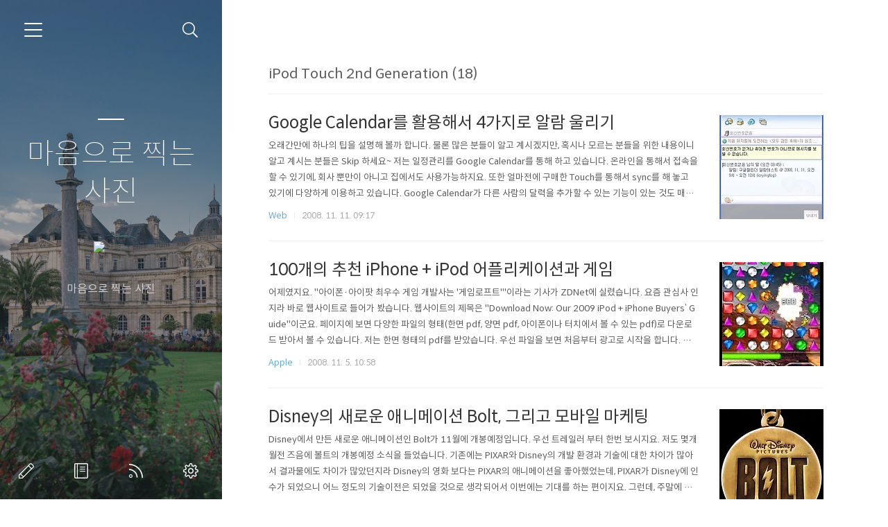

--- FILE ---
content_type: text/html;charset=UTF-8
request_url: https://isponge.tistory.com/tag/iPod%20Touch%202nd%20Generation?page=2
body_size: 52916
content:
<!doctype html>
<html lang="ko">

                                                                <head>
                <script type="text/javascript">if (!window.T) { window.T = {} }
window.T.config = {"TOP_SSL_URL":"https://www.tistory.com","PREVIEW":false,"ROLE":"guest","PREV_PAGE":"","NEXT_PAGE":"","BLOG":{"id":657,"name":"isponge","title":"마음으로 찍는 사진","isDormancy":false,"nickName":"마음으로 찍는 사진","status":"open","profileStatus":"normal"},"NEED_COMMENT_LOGIN":false,"COMMENT_LOGIN_CONFIRM_MESSAGE":"","LOGIN_URL":"https://www.tistory.com/auth/login/?redirectUrl=https://isponge.tistory.com/tag/iPod%2520Touch%25202nd%2520Generation","DEFAULT_URL":"https://isponge.tistory.com","USER":{"name":null,"homepage":null,"id":0,"profileImage":null},"SUBSCRIPTION":{"status":"none","isConnected":false,"isPending":false,"isWait":false,"isProcessing":false,"isNone":true},"IS_LOGIN":false,"HAS_BLOG":false,"IS_SUPPORT":false,"IS_SCRAPABLE":false,"TOP_URL":"http://www.tistory.com","JOIN_URL":"https://www.tistory.com/member/join","PHASE":"prod","ROLE_GROUP":"visitor"};
window.T.entryInfo = null;
window.appInfo = {"domain":"tistory.com","topUrl":"https://www.tistory.com","loginUrl":"https://www.tistory.com/auth/login","logoutUrl":"https://www.tistory.com/auth/logout"};
window.initData = {};

window.TistoryBlog = {
    basePath: "",
    url: "https://isponge.tistory.com",
    tistoryUrl: "https://isponge.tistory.com",
    manageUrl: "https://isponge.tistory.com/manage",
    token: "taHdNb2dIlH+eHY4XkGrHW5gE7dDGFgD5p7PJhObR+BpzDalVKtl4tcE6BseKU1v"
};
var servicePath = "";
var blogURL = "";</script>

                
                
                        <!-- BusinessLicenseInfo - START -->
        
            <link href="https://tistory1.daumcdn.net/tistory_admin/userblog/userblog-7c7a62cfef2026f12ec313f0ebcc6daafb4361d7/static/plugin/BusinessLicenseInfo/style.css" rel="stylesheet" type="text/css"/>

            <script>function switchFold(entryId) {
    var businessLayer = document.getElementById("businessInfoLayer_" + entryId);

    if (businessLayer) {
        if (businessLayer.className.indexOf("unfold_license") > 0) {
            businessLayer.className = "business_license_layer";
        } else {
            businessLayer.className = "business_license_layer unfold_license";
        }
    }
}
</script>

        
        <!-- BusinessLicenseInfo - END -->
<!-- System - START -->

<!-- System - END -->

        <!-- TistoryProfileLayer - START -->
        <link href="https://tistory1.daumcdn.net/tistory_admin/userblog/userblog-7c7a62cfef2026f12ec313f0ebcc6daafb4361d7/static/plugin/TistoryProfileLayer/style.css" rel="stylesheet" type="text/css"/>
<script type="text/javascript" src="https://tistory1.daumcdn.net/tistory_admin/userblog/userblog-7c7a62cfef2026f12ec313f0ebcc6daafb4361d7/static/plugin/TistoryProfileLayer/script.js"></script>

        <!-- TistoryProfileLayer - END -->

                
                <meta http-equiv="X-UA-Compatible" content="IE=Edge">
<meta name="format-detection" content="telephone=no">
<script src="//t1.daumcdn.net/tistory_admin/lib/jquery/jquery-3.5.1.min.js" integrity="sha256-9/aliU8dGd2tb6OSsuzixeV4y/faTqgFtohetphbbj0=" crossorigin="anonymous"></script>
<script type="text/javascript" src="//t1.daumcdn.net/tiara/js/v1/tiara-1.2.0.min.js"></script><meta name="referrer" content="always"/>
<meta name="google-adsense-platform-account" content="ca-host-pub-9691043933427338"/>
<meta name="google-adsense-platform-domain" content="tistory.com"/>
<meta name="description" content="사진과 사람... 그리고 Web을 포함하는 앞뒤없는 IT에 대한 일상들..."/>

    <!-- BEGIN OPENGRAPH -->
    <meta property="og:type" content="website"/>
<meta property="og:url" content="https://isponge.tistory.com"/>
<meta property="og:site_name" content="마음으로 찍는 사진"/>
<meta property="og:title" content="'iPod Touch 2nd Generation' 태그의 글 목록 (2 Page)"/>
<meta property="og:description" content="사진과 사람... 그리고 Web을 포함하는 앞뒤없는 IT에 대한 일상들..."/>
<meta property="og:image" content="https://img1.daumcdn.net/thumb/R800x0/?scode=mtistory2&fname=https%3A%2F%2Ft1.daumcdn.net%2Fcfile%2Ftistory%2F124CA34F50BDB45115"/>
<meta property="og:article:author" content="'마음으로 찍는 사진'"/>
    <!-- END OPENGRAPH -->

    <!-- BEGIN TWITTERCARD -->
    <meta name="twitter:card" content="summary_large_image"/>
<meta name="twitter:site" content="@TISTORY"/>
<meta name="twitter:title" content="'iPod Touch 2nd Generation' 태그의 글 목록 (2 Page)"/>
<meta name="twitter:description" content="사진과 사람... 그리고 Web을 포함하는 앞뒤없는 IT에 대한 일상들..."/>
<meta property="twitter:image" content="https://img1.daumcdn.net/thumb/R800x0/?scode=mtistory2&fname=https%3A%2F%2Ft1.daumcdn.net%2Fcfile%2Ftistory%2F124CA34F50BDB45115"/>
    <!-- END TWITTERCARD -->
<script type="module" src="https://tistory1.daumcdn.net/tistory_admin/userblog/userblog-7c7a62cfef2026f12ec313f0ebcc6daafb4361d7/static/pc/dist/index.js" defer=""></script>
<script type="text/javascript" src="https://tistory1.daumcdn.net/tistory_admin/userblog/userblog-7c7a62cfef2026f12ec313f0ebcc6daafb4361d7/static/pc/dist/index-legacy.js" defer="" nomodule="true"></script>
<script type="text/javascript" src="https://tistory1.daumcdn.net/tistory_admin/userblog/userblog-7c7a62cfef2026f12ec313f0ebcc6daafb4361d7/static/pc/dist/polyfills-legacy.js" defer="" nomodule="true"></script>
<link rel="stylesheet" type="text/css" href="https://t1.daumcdn.net/tistory_admin/www/style/font.css"/>
<link rel="stylesheet" type="text/css" href="https://tistory1.daumcdn.net/tistory_admin/userblog/userblog-7c7a62cfef2026f12ec313f0ebcc6daafb4361d7/static/style/content.css"/>
<link rel="stylesheet" type="text/css" href="https://tistory1.daumcdn.net/tistory_admin/userblog/userblog-7c7a62cfef2026f12ec313f0ebcc6daafb4361d7/static/pc/dist/index.css"/>
<link rel="stylesheet" type="text/css" href="https://tistory1.daumcdn.net/tistory_admin/userblog/userblog-7c7a62cfef2026f12ec313f0ebcc6daafb4361d7/static/style/uselessPMargin.css"/>
<script type="text/javascript">(function() {
    var tjQuery = jQuery.noConflict(true);
    window.tjQuery = tjQuery;
    window.orgjQuery = window.jQuery; window.jQuery = tjQuery;
    window.jQuery = window.orgjQuery; delete window.orgjQuery;
})()</script>
<script type="text/javascript" src="https://tistory1.daumcdn.net/tistory_admin/userblog/userblog-7c7a62cfef2026f12ec313f0ebcc6daafb4361d7/static/script/base.js"></script>
<script type="text/javascript" src="//developers.kakao.com/sdk/js/kakao.min.js"></script>

                
  <meta charset="UTF-8">
  <meta name="viewport"
    content="user-scalable=no, initial-scale=1.0, maximum-scale=1.0, minimum-scale=1.0, width=device-width">
  <title>'iPod Touch 2nd Generation' 태그의 글 목록 (2 Page)</title>
  <link rel="alternate" type="application/rss+xml" title="마음으로 찍는 사진" href="https://isponge.tistory.com/rss" />

  <link rel="stylesheet" href="https://tistory1.daumcdn.net/tistory/0/Ray2/style.css">
  <link rel="stylesheet" href="https://tistory1.daumcdn.net/tistory/0/Ray2/images/font.css">
  <style>
    .wrap_sub {
      background-image: url('https://t1.daumcdn.net/tistory/0/Ray2/images/header_default.jpg');
    }

    
  </style>

  <!--[if lt IE 9]>
	<script src="//t1.daumcdn.net/tistory_admin/lib/jquery/jquery-1.12.4.min.js"></script>
	<![endif]-->
  <!--[if gte IE 9]><!-->
  <script src="//t1.daumcdn.net/tistory_admin/lib/jquery/jquery-3.5.1.min.js"
    integrity="sha256-9/aliU8dGd2tb6OSsuzixeV4y/faTqgFtohetphbbj0=" crossorigin="anonymous"></script>
  <!--<![endif]-->

                
                
                <link rel="stylesheet" type="text/css" href="https://tistory1.daumcdn.net/tistory_admin/userblog/userblog-7c7a62cfef2026f12ec313f0ebcc6daafb4361d7/static/style/revenue.css"/>
<link rel="canonical" href="https://isponge.tistory.com"/>

<!-- BEGIN STRUCTURED_DATA -->
<script type="application/ld+json">
    {"@context":"http://schema.org","@type":"WebSite","url":"/","potentialAction":{"@type":"SearchAction","target":"/search/{search_term_string}","query-input":"required name=search_term_string"}}
</script>
<!-- END STRUCTURED_DATA -->
<link rel="stylesheet" type="text/css" href="https://tistory1.daumcdn.net/tistory_admin/userblog/userblog-7c7a62cfef2026f12ec313f0ebcc6daafb4361d7/static/style/dialog.css"/>
<link rel="stylesheet" type="text/css" href="//t1.daumcdn.net/tistory_admin/www/style/top/font.css"/>
<link rel="stylesheet" type="text/css" href="https://tistory1.daumcdn.net/tistory_admin/userblog/userblog-7c7a62cfef2026f12ec313f0ebcc6daafb4361d7/static/style/postBtn.css"/>
<link rel="stylesheet" type="text/css" href="https://tistory1.daumcdn.net/tistory_admin/userblog/userblog-7c7a62cfef2026f12ec313f0ebcc6daafb4361d7/static/style/tistory.css"/>
<script type="text/javascript" src="https://tistory1.daumcdn.net/tistory_admin/userblog/userblog-7c7a62cfef2026f12ec313f0ebcc6daafb4361d7/static/script/common.js"></script>

                
                </head>

                                                <body id="tt-body-tag">
                
                
                
  

    <div id="dkIndex">
      <!--웹접근성용 바로가기 링크 모음-->
      <a href="#dkBody">본문 바로가기</a>
    </div>
    <div id="dkWrap" class="wrap_skin">
      <!-- 카테고리버튼 클릭시 'navi_on' 클래스 부여 -->
      <div id="dkHead" role="banner" class="area_head">
        <h1 class="screen_out">마음으로 찍는 사진</h1>
        <button type="button" class="btn_cate">
          <span class="ico_skin ico_cate">카테고리</span>
        </button>
        <div class="area_search ">
          <button type="button" class="btn_search">
            <span class="ico_skin ico_search">검색하기</span>
          </button>
          
            <form action="#" method="get" class="frm_search box_search" onsubmit="try {
    window.location.href = '/search' + '/' + looseURIEncode(document.getElementsByName('search')[0].value);
    document.getElementsByName('search')[0].value = '';
    return false;
} catch (e) {}">
              <fieldset>
                <legend class="screen_out">검색하기</legend>
                <label for="search" class="lab_search screen_out">블로그 내 검색</label>
                <input type="text" name="search" id="search" class="tf_search"
                  placeholder="Search" value="" data-value="">
                <span class="ico_skin ico_search"></span>
              </fieldset>
            </form>
          
        </div>
        <div class="area_profile">
          <div class="tit_post">
            <a href="/" class="link_post">마음으로 찍는 사진</a>
          </div>
          <span class="thumb_profile">
            <img src="https://t1.daumcdn.net/cfile/tistory/124CA34F50BDB45115" class="img_profile" alt="프로필사진">
          </span>
          <span class="txt_profile">마음으로 찍는 사진</span>
        </div>
      </div>
      <hr class="hide">
      <div id="dkContent" class="cont_skin" role="main">
        <div id="cMain">
          <div id="mFeature" class="wrap_sub">
            <div class="cont_sub">
              <div class="inner_sub">
                <div class="area_sub">
                  <div role="navigation" class="area_navi">
                    <ul class="tt_category"><li class=""><a href="/category" class="link_tit"> 분류 전체보기 <span class="c_cnt">(1830)</span> </a>
  <ul class="category_list"><li class=""><a href="/category/Web" class="link_item"> Web <span class="c_cnt">(600)</span> </a></li>
<li class=""><a href="/category/IT" class="link_item"> IT <span class="c_cnt">(339)</span> </a></li>
<li class=""><a href="/category/Broadcast" class="link_item"> Broadcast <span class="c_cnt">(14)</span> </a></li>
<li class=""><a href="/category/Apple" class="link_item"> Apple <span class="c_cnt">(32)</span> </a></li>
<li class=""><a href="/category/Photo" class="link_item"> Photo <span class="c_cnt">(141)</span> </a></li>
<li class=""><a href="/category/Buy" class="link_item"> Buy <span class="c_cnt">(22)</span> </a></li>
<li class=""><a href="/category/Thinking" class="link_item"> Thinking <span class="c_cnt">(132)</span> </a></li>
<li class=""><a href="/category/Book%20%26%20Movie" class="link_item"> Book &amp; Movie <span class="c_cnt">(66)</span> </a></li>
<li class=""><a href="/category/Food" class="link_item"> Food <span class="c_cnt">(29)</span> </a></li>
<li class=""><a href="/category/GOLF%20%21" class="link_item"> GOLF ! <span class="c_cnt">(25)</span> </a></li>
<li class=""><a href="/category/Family" class="link_item"> Family <span class="c_cnt">(0)</span> </a></li>
<li class=""><a href="/category/Development" class="link_item"> Development <span class="c_cnt">(11)</span> </a></li>
<li class=""><a href="/category/Etc" class="link_item"> Etc <span class="c_cnt">(232)</span> </a></li>
</ul>
</li>
</ul>

                    <a href="https://isponge.tistory.com/guestbook" class="link_guestbook">Guestbook</a>
                  </div>
                  <div class="wrap_etc">
                    <div class="col_aside left_side">
                      
                          <!-- 공지사항 -->
                          
                            <div class="box_aside">
                              <strong class="tit_aside">Notice</strong>
                              <ul class="list_board">
                                
                                  <li><a href="/notice/2461228" class="link_board">도메인과 ID에 관하여</a>
                                  </li>
                                
                              </ul>
                            </div>
                          
                        
                          <!-- 최근에 올라온 글 -->
                          <div class="box_aside">
                            <strong class="tit_aside">Recent Posts</strong>
                            <ul class="list_board">
                              
                            </ul>
                          </div>
                        
                          <!-- 최근에 달린 댓글 -->
                          <div class="box_aside">
                            <strong class="tit_aside">Recent Comments</strong>
                            <ul class="list_board">
                              
                            </ul>
                          </div>
                        
                          <!-- 링크 -->
                          <div class="box_aside">
                            <strong class="tit_aside">Link</strong>
                            <ul class="list_board">
                              
                            </ul>
                          </div>
                        
                    </div>


                    <div class="col_aside right_side">
                      
                          <!-- 달력 -->
                          <div class="box_aside box_calendar">
                            <table class="tt-calendar" cellpadding="0" cellspacing="1" style="width: 100%; table-layout: fixed">
  <caption class="cal_month"><a href="/archive/202512" title="1개월 앞의 달력을 보여줍니다.">«</a> &nbsp; <a href="/archive/202601" title="현재 달의 달력을 보여줍니다.">2026/01</a> &nbsp; <a href="/archive/202602" title="1개월 뒤의 달력을 보여줍니다.">»</a></caption>
  <thead>
    <tr>
      <th class="cal_week2">일</th>
      <th class="cal_week1">월</th>
      <th class="cal_week1">화</th>
      <th class="cal_week1">수</th>
      <th class="cal_week1">목</th>
      <th class="cal_week1">금</th>
      <th class="cal_week1">토</th>
    </tr>
  </thead>
  <tbody>
    <tr class="cal_week cal_current_week">
      <td class="cal_day1 cal_day2"> </td>
      <td class="cal_day1 cal_day2"> </td>
      <td class="cal_day1 cal_day2"> </td>
      <td class="cal_day1 cal_day2"> </td>
      <td class="cal_day cal_day3">1</td>
      <td class="cal_day cal_day3">2</td>
      <td class="cal_day cal_day3">3</td>
    </tr>
    <tr class="cal_week">
      <td class="cal_day cal_day3 cal_day_sunday">4</td>
      <td class="cal_day cal_day3">5</td>
      <td class="cal_day cal_day3">6</td>
      <td class="cal_day cal_day3">7</td>
      <td class="cal_day cal_day3">8</td>
      <td class="cal_day cal_day3">9</td>
      <td class="cal_day cal_day3">10</td>
    </tr>
    <tr class="cal_week">
      <td class="cal_day cal_day3 cal_day_sunday">11</td>
      <td class="cal_day cal_day3">12</td>
      <td class="cal_day cal_day3">13</td>
      <td class="cal_day cal_day3">14</td>
      <td class="cal_day cal_day3">15</td>
      <td class="cal_day cal_day3">16</td>
      <td class="cal_day cal_day3">17</td>
    </tr>
    <tr class="cal_week">
      <td class="cal_day cal_day3 cal_day_sunday">18</td>
      <td class="cal_day cal_day3">19</td>
      <td class="cal_day cal_day3">20</td>
      <td class="cal_day cal_day3">21</td>
      <td class="cal_day cal_day3">22</td>
      <td class="cal_day cal_day4">23</td>
      <td class="cal_day cal_day3">24</td>
    </tr>
    <tr class="cal_week">
      <td class="cal_day cal_day3 cal_day_sunday">25</td>
      <td class="cal_day cal_day3">26</td>
      <td class="cal_day cal_day3">27</td>
      <td class="cal_day cal_day3">28</td>
      <td class="cal_day cal_day3">29</td>
      <td class="cal_day cal_day3">30</td>
      <td class="cal_day cal_day3">31</td>
    </tr>
  </tbody>
</table>
                          </div>
                        
                          <!-- 태그 클라우드 -->
                          <div class="box_aside box_tag">
                            <strong class="tit_aside">Tags</strong>
                            <ul class="list_tag">
                              
                                <li><a href="/tag/iPhone" class="link_tag cloud4">iPhone</a>
                                </li>
                              
                                <li><a href="/tag/%EB%B8%94%EB%A1%9C%EA%B7%B8" class="link_tag cloud4">블로그</a>
                                </li>
                              
                                <li><a href="/tag/%EC%98%81%ED%99%94" class="link_tag cloud4">영화</a>
                                </li>
                              
                                <li><a href="/tag/NAB" class="link_tag cloud4">NAB</a>
                                </li>
                              
                                <li><a href="/tag/%EA%B5%AC%EA%B8%80" class="link_tag cloud4">구글</a>
                                </li>
                              
                                <li><a href="/tag/Apple" class="link_tag cloud4">Apple</a>
                                </li>
                              
                                <li><a href="/tag/%EC%95%84%EC%9D%B4%ED%8F%B0" class="link_tag cloud4">아이폰</a>
                                </li>
                              
                                <li><a href="/tag/%EC%97%AC%ED%96%89" class="link_tag cloud4">여행</a>
                                </li>
                              
                                <li><a href="/tag/30D" class="link_tag cloud4">30D</a>
                                </li>
                              
                                <li><a href="/tag/%EB%9D%BC%EC%8A%A4%EB%B2%A0%EA%B0%80%EC%8A%A4" class="link_tag cloud4">라스베가스</a>
                                </li>
                              
                                <li><a href="/tag/%ED%8B%B0%EC%8A%A4%ED%86%A0%EB%A6%AC" class="link_tag cloud4">티스토리</a>
                                </li>
                              
                                <li><a href="/tag/RSS" class="link_tag cloud4">RSS</a>
                                </li>
                              
                                <li><a href="/tag/%EB%A7%9B%EC%A7%91" class="link_tag cloud4">맛집</a>
                                </li>
                              
                                <li><a href="/tag" class="link_tag cloud1"></a>
                                </li>
                              
                                <li><a href="/tag/me2day" class="link_tag cloud4">me2day</a>
                                </li>
                              
                                <li><a href="/tag/DSLR" class="link_tag cloud4">DSLR</a>
                                </li>
                              
                                <li><a href="/tag/%EB%84%A4%EB%B9%84%EA%B2%8C%EC%9D%B4%EC%85%98" class="link_tag cloud4">네비게이션</a>
                                </li>
                              
                                <li><a href="/tag/iPod%20Touch%202nd%20Generation" class="link_tag cloud4">iPod Touch 2nd Generation</a>
                                </li>
                              
                                <li><a href="/tag/%EC%95%A0%ED%94%8C" class="link_tag cloud4">애플</a>
                                </li>
                              
                                <li><a href="/tag/Google%20Adsense" class="link_tag cloud4">Google Adsense</a>
                                </li>
                              
                                <li><a href="/tag/Firefox" class="link_tag cloud4">Firefox</a>
                                </li>
                              
                                <li><a href="/tag/las%20vegas" class="link_tag cloud4">las vegas</a>
                                </li>
                              
                                <li><a href="/tag/%EB%8B%A4%EC%9D%8C" class="link_tag cloud4">다음</a>
                                </li>
                              
                                <li><a href="/tag/%EC%B6%9C%EC%9E%A5" class="link_tag cloud4">출장</a>
                                </li>
                              
                                <li><a href="/tag/%EC%9D%B4%EB%B2%A4%ED%8A%B8" class="link_tag cloud4">이벤트</a>
                                </li>
                              
                                <li><a href="/tag/NAB%202007" class="link_tag cloud4">NAB 2007</a>
                                </li>
                              
                                <li><a href="/tag/Google" class="link_tag cloud4">Google</a>
                                </li>
                              
                                <li><a href="/tag/%EC%82%AC%EC%A7%84" class="link_tag cloud4">사진</a>
                                </li>
                              
                                <li><a href="/tag/Tistory" class="link_tag cloud4">Tistory</a>
                                </li>
                              
                                <li><a href="/tag/%EC%82%BC%EC%84%B1%EC%A0%84%EC%9E%90" class="link_tag cloud4">삼성전자</a>
                                </li>
                              
                            </ul>
                            <a href="https://isponge.tistory.com/tag" class="link_more">more</a>
                          </div>
                        
                          <!-- 글 보관함 -->
                          <div class="box_aside box_archive">
                            <strong class="tit_aside">Archives</strong>
                            <ul class="list_keep">
                              
                            </ul>
                          </div>
                        
                          <!-- 방문자수 -->
                          <div class="box_aside box_visitor">
                            <dl class="list_visitor">
                              <dt>Today</dt>
                              <dd></dd>
                            </dl>
                            <dl class="list_total">
                              <dt>Total</dt>
                              <dd></dd>
                            </dl>
                          </div>
                        
                    </div>
                  </div>
                </div>
              </div>
              <button type="button" class="ico_skin btn_close">닫기</button>

              <strong class="screen_out">관리 메뉴</strong>
              <ul class="list_control">
                <li><a href="https://isponge.tistory.com/manage/entry/post" class="ico_skin link_write" title="글쓰기">글쓰기</a></li>
                <li><a href="https://isponge.tistory.com/guestbook" class="ico_skin link_memo" title="방명록">방명록</a></li>
                <li><a href="https://isponge.tistory.com/rss" class="ico_skin link_rss" title="RSS">RSS</a></li>
                <li><a href="https://isponge.tistory.com/manage" class="ico_skin link_manage" title="관리">관리</a></li>
              </ul>
            </div>
          </div>

          <div id="mArticle" class="article_skin">

            
              <div class="list_title">
                <h2 id="dkBody" class="tit_skin"><span class="screen_out">목록</span><span
                    class="txt_title">iPod Touch 2nd Generation (18)</span></h2>
              </div>
            

            <div class="index_title">
              <h2 class="tit_skin"><span class="txt_title">마음으로 찍는 사진</span></h2>
            </div>

                
        
  
    <div class="list_content">
      
        <a href="/2462495" class="thumbnail_post"
          data-tiara-action-name="블로그글_클릭"
          data-tiara-action-kind="ClickContent"
          data-tiara-copy="Google Calendar를 활용해서 4가지로 알람 울리기"
          data-tiara-image="https://img1.daumcdn.net/thumb/R750x0/?scode=mtistory2&fname=https%3A%2F%2Ft1.daumcdn.net%2Fcfile%2Ftistory%2F214FE0395864EBB127"
          data-tiara-click_url="https://isponge.tistory.com//2462495"
          data-tiara-name="Google Calendar를 활용해서 4가지로 알람 울리기"
          data-tiara-provider="마음으로 찍는 사진"
          data-tiara-plink="/2462495"
          data-tiara-id="/2462495"
        ><img loading="lazy"
            src="//i1.daumcdn.net/thumb/C150x150.fwebp.q85/?fname=https%3A%2F%2Ft1.daumcdn.net%2Fcfile%2Ftistory%2F214FE0395864EBB127"></a>
      
      <a href="/2462495" class="link_post"
        data-tiara-action-name="블로그글_클릭"
        data-tiara-action-kind="ClickContent"
        data-tiara-copy="Google Calendar를 활용해서 4가지로 알람 울리기"
        data-tiara-image="https://img1.daumcdn.net/thumb/R750x0/?scode=mtistory2&fname=https%3A%2F%2Ft1.daumcdn.net%2Fcfile%2Ftistory%2F214FE0395864EBB127"
        data-tiara-click_url="https://isponge.tistory.com//2462495"
        data-tiara-name="Google Calendar를 활용해서 4가지로 알람 울리기"
        data-tiara-provider="마음으로 찍는 사진"
        data-tiara-plink="/2462495"
        data-tiara-id="/2462495"
      >
        <strong class="tit_post ">Google Calendar를 활용해서 4가지로 알람 울리기</strong>
        <p class="txt_post">오래간만에 하나의 팁을 설명해 볼까 합니다. 물론 많은 분들이 알고 계시겠지만, 혹시나 모르는 분들을 위한 내용이니 알고 계시는 분들은 Skip 하세요~ 저는 일정관리를 Google Calendar를 통해 하고 있습니다. 온라인을 통해서 접속을 할 수 있기에, 회사 뿐만이 아니고 집에서도 사용가능하지요. 또한 얼마전에 구매한 Touch를 통해서 sync를 해 놓고 있기에 다양하게 이용하고 있습니다. Google Calendar가 다른 사람의 달력을 추가할 수 있는 기능이 있는 것도 매력이구요. 또한 얼마전 부터는 SMS로 일정을 알려 주는 기능도 추가 되어 더욱 편하게 사용할 수 있게 되었습니다. 이 테스트를 위해서 오늘 9시에 &quot;구글캘린더 알람테스트&quot;라는 알람을 걸어 놓았습니다. 9시가 되자 여러가지 ..</p>
      </a>
      <div class="detail_info">
        <a href="/category/Web" class="link_cate">Web</a>
        <span class="txt_bar"></span>
        <span class="txt_date">2008. 11. 11. 09:17</span>
      </div>
    </div>
  


  

        
    
        
  
    <div class="list_content">
      
        <a href="/2462489" class="thumbnail_post"
          data-tiara-action-name="블로그글_클릭"
          data-tiara-action-kind="ClickContent"
          data-tiara-copy="100개의 추천 iPhone + iPod 어플리케이션과 게임"
          data-tiara-image="https://img1.daumcdn.net/thumb/R750x0/?scode=mtistory2&fname=https%3A%2F%2Ft1.daumcdn.net%2Fcfile%2Ftistory%2F244943395864EBA12A"
          data-tiara-click_url="https://isponge.tistory.com//2462489"
          data-tiara-name="100개의 추천 iPhone + iPod 어플리케이션과 게임"
          data-tiara-provider="마음으로 찍는 사진"
          data-tiara-plink="/2462489"
          data-tiara-id="/2462489"
        ><img loading="lazy"
            src="//i1.daumcdn.net/thumb/C150x150.fwebp.q85/?fname=https%3A%2F%2Ft1.daumcdn.net%2Fcfile%2Ftistory%2F244943395864EBA12A"></a>
      
      <a href="/2462489" class="link_post"
        data-tiara-action-name="블로그글_클릭"
        data-tiara-action-kind="ClickContent"
        data-tiara-copy="100개의 추천 iPhone + iPod 어플리케이션과 게임"
        data-tiara-image="https://img1.daumcdn.net/thumb/R750x0/?scode=mtistory2&fname=https%3A%2F%2Ft1.daumcdn.net%2Fcfile%2Ftistory%2F244943395864EBA12A"
        data-tiara-click_url="https://isponge.tistory.com//2462489"
        data-tiara-name="100개의 추천 iPhone + iPod 어플리케이션과 게임"
        data-tiara-provider="마음으로 찍는 사진"
        data-tiara-plink="/2462489"
        data-tiara-id="/2462489"
      >
        <strong class="tit_post ">100개의 추천 iPhone + iPod 어플리케이션과 게임</strong>
        <p class="txt_post">어제였지요. &quot;아이폰&middot;아이팟 최우수 게임 개발사는 '게임로프트'&quot;이라는 기사가 ZDNet에 실렸습니다. 요즘 관심사 인지라 바로 웹사이트로 들어가 봤습니다. 웹사이트의 제목은 &quot;Download Now: Our 2009 iPod + iPhone Buyers&rsquo; Guide&quot;이군요. 페이지에 보면 다양한 파일의 형태(한면 pdf, 양면 pdf, 아이폰이나 터치에서 볼 수 있는 pdf)로 다운로드 받아서 볼 수 있습니다. 저는 한면 형태의 pdf를 받았습니다. 우선 파일을 보면 처음부터 광고로 시작을 합니다. 어플리케이션과 게임을 다 적기에는 무모한 것인것 같구요. 또한 너무 많은 양이라 과연 추천일까 하는 생각도 들네요. 그래서 위에서 추천한 게임과 어플리케이션 중에 제가 아는 몇가지만 우선 소개 합니다. 몇몇..</p>
      </a>
      <div class="detail_info">
        <a href="/category/Apple" class="link_cate">Apple</a>
        <span class="txt_bar"></span>
        <span class="txt_date">2008. 11. 5. 10:58</span>
      </div>
    </div>
  


  

        
    
        
  
    <div class="list_content">
      
        <a href="/2462488" class="thumbnail_post"
          data-tiara-action-name="블로그글_클릭"
          data-tiara-action-kind="ClickContent"
          data-tiara-copy="Disney의 새로운 애니메이션 Bolt, 그리고 모바일 마케팅"
          data-tiara-image="https://img1.daumcdn.net/thumb/R750x0/?scode=mtistory2&fname=https%3A%2F%2Ft1.daumcdn.net%2Fcfile%2Ftistory%2F23451E395864EBA02D"
          data-tiara-click_url="https://isponge.tistory.com//2462488"
          data-tiara-name="Disney의 새로운 애니메이션 Bolt, 그리고 모바일 마케팅"
          data-tiara-provider="마음으로 찍는 사진"
          data-tiara-plink="/2462488"
          data-tiara-id="/2462488"
        ><img loading="lazy"
            src="//i1.daumcdn.net/thumb/C150x150.fwebp.q85/?fname=https%3A%2F%2Ft1.daumcdn.net%2Fcfile%2Ftistory%2F23451E395864EBA02D"></a>
      
      <a href="/2462488" class="link_post"
        data-tiara-action-name="블로그글_클릭"
        data-tiara-action-kind="ClickContent"
        data-tiara-copy="Disney의 새로운 애니메이션 Bolt, 그리고 모바일 마케팅"
        data-tiara-image="https://img1.daumcdn.net/thumb/R750x0/?scode=mtistory2&fname=https%3A%2F%2Ft1.daumcdn.net%2Fcfile%2Ftistory%2F23451E395864EBA02D"
        data-tiara-click_url="https://isponge.tistory.com//2462488"
        data-tiara-name="Disney의 새로운 애니메이션 Bolt, 그리고 모바일 마케팅"
        data-tiara-provider="마음으로 찍는 사진"
        data-tiara-plink="/2462488"
        data-tiara-id="/2462488"
      >
        <strong class="tit_post ">Disney의 새로운 애니메이션 Bolt, 그리고 모바일 마케팅</strong>
        <p class="txt_post">Disney에서 만든 새로운 애니메이션인 Bolt가 11월에 개봉예정입니다. 우선 트레일러 부터 한번 보시지요. 저도 몇개월전 즈음에 볼트의 개봉예정 소식을 들었습니다. 기존에는 PIXAR와 Disney의 개발 환경과 기술에 대한 차이가 많아서 결과물에도 차이가 많았던지라 Disney의 영화 보다는 PIXAR의 애니메이션을 좋아했었는데, PIXAR가 Disney에 인수가 되었으니 어느 정도의 기술이전은 되었을 것으로 생각되어서 이번에는 기대를 하는 편이지요. 그런데, 주말에 집에서 얼마전에 계정을 확보한(?) 미국 AppStore를 둘러보다가 재미있는 것을 발견했습니다. Game 장르를 둘러 보고 있는데, 새로운 게임이 나온 것이었습니다. 제목은 RhinoBall 입니다. 그리고 제목을 아이콘을 보고 나..</p>
      </a>
      <div class="detail_info">
        <a href="/category/Apple" class="link_cate">Apple</a>
        <span class="txt_bar"></span>
        <span class="txt_date">2008. 11. 3. 15:48</span>
      </div>
    </div>
  


  

        
    
        
  
    <div class="list_content">
      
        <a href="/2462485" class="thumbnail_post"
          data-tiara-action-name="블로그글_클릭"
          data-tiara-action-kind="ClickContent"
          data-tiara-copy="Google Earth의 새로운 시험, Google Earth for iPhone"
          data-tiara-image="https://img1.daumcdn.net/thumb/R750x0/?scode=mtistory2&fname=https%3A%2F%2Ft1.daumcdn.net%2Fcfile%2Ftistory%2F2535C43A5864EB9F27"
          data-tiara-click_url="https://isponge.tistory.com//2462485"
          data-tiara-name="Google Earth의 새로운 시험, Google Earth for iPhone"
          data-tiara-provider="마음으로 찍는 사진"
          data-tiara-plink="/2462485"
          data-tiara-id="/2462485"
        ><img loading="lazy"
            src="//i1.daumcdn.net/thumb/C150x150.fwebp.q85/?fname=https%3A%2F%2Ft1.daumcdn.net%2Fcfile%2Ftistory%2F2535C43A5864EB9F27"></a>
      
      <a href="/2462485" class="link_post"
        data-tiara-action-name="블로그글_클릭"
        data-tiara-action-kind="ClickContent"
        data-tiara-copy="Google Earth의 새로운 시험, Google Earth for iPhone"
        data-tiara-image="https://img1.daumcdn.net/thumb/R750x0/?scode=mtistory2&fname=https%3A%2F%2Ft1.daumcdn.net%2Fcfile%2Ftistory%2F2535C43A5864EB9F27"
        data-tiara-click_url="https://isponge.tistory.com//2462485"
        data-tiara-name="Google Earth의 새로운 시험, Google Earth for iPhone"
        data-tiara-provider="마음으로 찍는 사진"
        data-tiara-plink="/2462485"
        data-tiara-id="/2462485"
      >
        <strong class="tit_post ">Google Earth의 새로운 시험, Google Earth for iPhone</strong>
        <p class="txt_post">어제 RSS를 읽다가 Google Earth for iPhone 이 출시 되었다는 소식을 들었습니다. 바로 AppStore를 검색해 봤지만 국내에는 들어 오지 않고, 미국 AppStore에만 있는 것 같네요. 우선 현재 iTunes 계정이 한국 계정인지라 새로운 미국 계정이 필요 했습니다. 그래서 검색을 통해서 아주 쉽게 미국 계정을 만드는 방법(Facebook에서 Apple Students에 가입해서 무료 음악을 얻을 수 있는 Redeem을 받는 방법)을 알아 냈구요. 결국 미국 계정을 통해서 Google Earth for iPhone을 받을 수 있었습니다. 자... 이제 다운 받은 Google Earth for iPhone을 테스트 해 볼 차례 입니다. 첫화면 입니다. PC 상의 Google 어스 보..</p>
      </a>
      <div class="detail_info">
        <a href="/category/Apple" class="link_cate">Apple</a>
        <span class="txt_bar"></span>
        <span class="txt_date">2008. 10. 28. 09:16</span>
      </div>
    </div>
  


  

        
    
        
  
    <div class="list_content">
      
        <a href="/2462477" class="thumbnail_post"
          data-tiara-action-name="블로그글_클릭"
          data-tiara-action-kind="ClickContent"
          data-tiara-copy="아이팟 터치에서 지도 사용해 보기, 야후지도 &amp; 터치지도"
          data-tiara-image="https://img1.daumcdn.net/thumb/R750x0/?scode=mtistory2&fname=https%3A%2F%2Ft1.daumcdn.net%2Fcfile%2Ftistory%2F277EEF395864EB7505"
          data-tiara-click_url="https://isponge.tistory.com//2462477"
          data-tiara-name="아이팟 터치에서 지도 사용해 보기, 야후지도 &amp; 터치지도"
          data-tiara-provider="마음으로 찍는 사진"
          data-tiara-plink="/2462477"
          data-tiara-id="/2462477"
        ><img loading="lazy"
            src="//i1.daumcdn.net/thumb/C150x150.fwebp.q85/?fname=https%3A%2F%2Ft1.daumcdn.net%2Fcfile%2Ftistory%2F277EEF395864EB7505"></a>
      
      <a href="/2462477" class="link_post"
        data-tiara-action-name="블로그글_클릭"
        data-tiara-action-kind="ClickContent"
        data-tiara-copy="아이팟 터치에서 지도 사용해 보기, 야후지도 &amp; 터치지도"
        data-tiara-image="https://img1.daumcdn.net/thumb/R750x0/?scode=mtistory2&fname=https%3A%2F%2Ft1.daumcdn.net%2Fcfile%2Ftistory%2F277EEF395864EB7505"
        data-tiara-click_url="https://isponge.tistory.com//2462477"
        data-tiara-name="아이팟 터치에서 지도 사용해 보기, 야후지도 &amp; 터치지도"
        data-tiara-provider="마음으로 찍는 사진"
        data-tiara-plink="/2462477"
        data-tiara-id="/2462477"
      >
        <strong class="tit_post ">아이팟 터치에서 지도 사용해 보기, 야후지도 &amp; 터치지도</strong>
        <p class="txt_post">어제 신문기사로 야후에서 아이팟 터치 전용 지도 서비스를 오픈했다는 것을 읽었습니다. 사무실에서는 무선랜이 접속 되지 않아서 느즈막히 집에가서 조금 만져 봤습니다. 우선 접속시의 첫화면은 아래와 같습니다. 용인에 살기 때문에 경기도의 수원이 기본으로 나온것 같은데, 좀더 세분화 해서 IP를 읽을 수는 있지 않았을까 하면서 조금 아쉬운 부분이 보였습니다. 우선 활용성이 높을 것으로 생각되어 바로가기에 추가했습니다. ^^ 지도의 상단에 있는 &quot;Map&quot;, &quot;Sat&quot;, &quot;Hyb&quot;를 선택하면, 사진 위에 있는것과 같이 그림지도, 위성지도, 그리고 둘을 섞어 넣은 지도를 보실 수 있습니다. 'Hyb&quot;를 선택 하면 아래와 같은 이미지를 볼 수 있습니다. 좀더 사실성 있는 지도를 보여 주지요?? 뭐니뭐니 해도 검색이 ..</p>
      </a>
      <div class="detail_info">
        <a href="/category/Apple" class="link_cate">Apple</a>
        <span class="txt_bar"></span>
        <span class="txt_date">2008. 10. 21. 09:53</span>
      </div>
    </div>
  


  

        
    
        
  
    <div class="list_content">
      
        <a href="/2462476" class="thumbnail_post"
          data-tiara-action-name="블로그글_클릭"
          data-tiara-action-kind="ClickContent"
          data-tiara-copy="모바일 광고를 향한 또하나의 테스트 Bloomberg in 아이팟 터치(iPod Touch)"
          data-tiara-image="https://img1.daumcdn.net/thumb/R750x0/?scode=mtistory2&fname=https%3A%2F%2Ft1.daumcdn.net%2Fcfile%2Ftistory%2F24563E375864EB7532"
          data-tiara-click_url="https://isponge.tistory.com//2462476"
          data-tiara-name="모바일 광고를 향한 또하나의 테스트 Bloomberg in 아이팟 터치(iPod Touch)"
          data-tiara-provider="마음으로 찍는 사진"
          data-tiara-plink="/2462476"
          data-tiara-id="/2462476"
        ><img loading="lazy"
            src="//i1.daumcdn.net/thumb/C150x150.fwebp.q85/?fname=https%3A%2F%2Ft1.daumcdn.net%2Fcfile%2Ftistory%2F24563E375864EB7532"></a>
      
      <a href="/2462476" class="link_post"
        data-tiara-action-name="블로그글_클릭"
        data-tiara-action-kind="ClickContent"
        data-tiara-copy="모바일 광고를 향한 또하나의 테스트 Bloomberg in 아이팟 터치(iPod Touch)"
        data-tiara-image="https://img1.daumcdn.net/thumb/R750x0/?scode=mtistory2&fname=https%3A%2F%2Ft1.daumcdn.net%2Fcfile%2Ftistory%2F24563E375864EB7532"
        data-tiara-click_url="https://isponge.tistory.com//2462476"
        data-tiara-name="모바일 광고를 향한 또하나의 테스트 Bloomberg in 아이팟 터치(iPod Touch)"
        data-tiara-provider="마음으로 찍는 사진"
        data-tiara-plink="/2462476"
        data-tiara-id="/2462476"
      >
        <strong class="tit_post ">모바일 광고를 향한 또하나의 테스트 Bloomberg in 아이팟 터치(iPod Touch)</strong>
        <p class="txt_post">얼마전 부터 사용하기 시작한 아이팟 터치는 다양한 어플리케이션을 설치할 수 있습니다. iTune Store가 국내에 오픈된지 얼마 되지 않았고, 또한 국내에 개발하시는 분들이 많지 않아서인지? 한글로 된 어플리케이션은 그리많지 않지만, 덕분에 영어공부를 하기에는 정말 좋은(?) 전자 기기 입니다. -_- 저는 주료 무료(당연하겠지요.. 흑) 프로그램을 다운받아서 보고 있는데 그 중에 Bloomberg에서 만든 어플리케이션을 사용하다가 재미 있는 것을 봤습니다. 어플리케이션을 실행시키면 세계 증시와 경제 관련한 다양한 뉴스를 볼 수 있는데, 뉴스를 보다보면 아래 그림과 같이 뉴스창의 가장 아래에 배너 광고가 뜹니다. 위의 배너는 ACURA 자동차 광고이군요. 매일 보지는 못했지만, 지난번 제가 봤을때와는 ..</p>
      </a>
      <div class="detail_info">
        <a href="/category/Apple" class="link_cate">Apple</a>
        <span class="txt_bar"></span>
        <span class="txt_date">2008. 10. 16. 13:16</span>
      </div>
    </div>
  


  

        
    
        
  
    <div class="list_content">
      
      <a href="/2462474" class="link_post"
        data-tiara-action-name="블로그글_클릭"
        data-tiara-action-kind="ClickContent"
        data-tiara-copy="아이팟 터치(iPod Touch), iTunes store에서 Application 구매하기"
        data-tiara-image=""
        data-tiara-click_url="https://isponge.tistory.com//2462474"
        data-tiara-name="아이팟 터치(iPod Touch), iTunes store에서 Application 구매하기"
        data-tiara-provider="마음으로 찍는 사진"
        data-tiara-plink="/2462474"
        data-tiara-id="/2462474"
      >
        <strong class="tit_post ">아이팟 터치(iPod Touch), iTunes store에서 Application 구매하기</strong>
        <p class="txt_post">어제 저녁이었습니다. 약간(?)의 알콜을 섭취하고 아이팟 터치를 이용해서 서핑도 하고 무선을 이용한 iTunes store에서 재미있는 어플리케이션이 없을까 기웃거리고 있었습니다. 그런데 추천 프로그램중에 이전부터 한번 써보고 싶었던 Pianist라는 어플리케이션이 보였지요. 물론 유료 프로그램인지라 아직 구매하지 않았었구요. 터치에서 앱스토어에 들어가면 어플리케이션 설명하는 페이지에 &quot;구매&quot;라는 버튼이 조그마하게 있습니다. 저는 우리나라의 인터넷 환경을 생각하고 &quot;구매&quot;버튼을 눌렀지요. &quot;정말 구매하시겠습니까?&quot;라는 메시지 박스가 뜨면... &quot;아니오&quot;를 누를 계획을 가지구요. 그런데 이게 &quot;구매&quot;버튼을 누르자 마자 터치로 다운로드가 되더군요. 이상하다 싶었는데.... 결국 메일이 날아 왔습니다. 흑....</p>
      </a>
      <div class="detail_info">
        <a href="/category/Apple" class="link_cate">Apple</a>
        <span class="txt_bar"></span>
        <span class="txt_date">2008. 10. 15. 13:12</span>
      </div>
    </div>
  


  

        
    
        
  
    <div class="list_content">
      
        <a href="/2462471" class="thumbnail_post"
          data-tiara-action-name="블로그글_클릭"
          data-tiara-action-kind="ClickContent"
          data-tiara-copy="아이팟 터치 2세대(iPod Touch 2nd Generation) 생활 시작!! - 개봉기"
          data-tiara-image="https://img1.daumcdn.net/thumb/R750x0/?scode=mtistory2&fname=https%3A%2F%2Ft1.daumcdn.net%2Fcfile%2Ftistory%2F2238AD3D5864D9CD09"
          data-tiara-click_url="https://isponge.tistory.com//2462471"
          data-tiara-name="아이팟 터치 2세대(iPod Touch 2nd Generation) 생활 시작!! - 개봉기"
          data-tiara-provider="마음으로 찍는 사진"
          data-tiara-plink="/2462471"
          data-tiara-id="/2462471"
        ><img loading="lazy"
            src="//i1.daumcdn.net/thumb/C150x150.fwebp.q85/?fname=https%3A%2F%2Ft1.daumcdn.net%2Fcfile%2Ftistory%2F2238AD3D5864D9CD09"></a>
      
      <a href="/2462471" class="link_post"
        data-tiara-action-name="블로그글_클릭"
        data-tiara-action-kind="ClickContent"
        data-tiara-copy="아이팟 터치 2세대(iPod Touch 2nd Generation) 생활 시작!! - 개봉기"
        data-tiara-image="https://img1.daumcdn.net/thumb/R750x0/?scode=mtistory2&fname=https%3A%2F%2Ft1.daumcdn.net%2Fcfile%2Ftistory%2F2238AD3D5864D9CD09"
        data-tiara-click_url="https://isponge.tistory.com//2462471"
        data-tiara-name="아이팟 터치 2세대(iPod Touch 2nd Generation) 생활 시작!! - 개봉기"
        data-tiara-provider="마음으로 찍는 사진"
        data-tiara-plink="/2462471"
        data-tiara-id="/2462471"
      >
        <strong class="tit_post ">아이팟 터치 2세대(iPod Touch 2nd Generation) 생활 시작!! - 개봉기</strong>
        <p class="txt_post">네... 그렇습니다. 얼마전부터 고민을 하다가 결국은 예판을 통해서 iPod Touch 를 지르게 되었습니다. -_- 어제 배송이 되었는데, 어제는 집에 있지 않았던 관계로 오늘 받아보고서 이것 저것 하다가 결국은 이제서야 대강의 세팅이 끝났습니다. 우선 말 보다는 사진 한장이.. ^^ 아이팟 터치의 케이스 입니다. 기존 1세대의 박스 형태를 사용하지 않고 다른 종류와 동일한 투명 플라스틱 케이스를 사용하고 있습니다. 케이스는 아래와 같이 상단과 하단에 테이프가 있어서 윗쪽에 있는 테이프를 떼어 내면 케이스를 열 수 있습니다. 케이스의 뚜껑을 열었습니다. 전원이 들어온 상태가 아니고 아이팟 터치의 기본화면과 동일한 스티커가 1장 더 붙어 있습니다. 제품이 배송중에 왔다 갔다해서 상처가 나지 않도록 하기 ..</p>
      </a>
      <div class="detail_info">
        <a href="/category/Apple" class="link_cate">Apple</a>
        <span class="txt_bar"></span>
        <span class="txt_date">2008. 10. 12. 21:57</span>
      </div>
    </div>
  


  

        
    

            

            

            

            

            

            
              <div class="area_paging">
                <span class="inner_paging">
                  <a href="/tag/iPod%20Touch%202nd%20Generation?page=1" class="btn_prev ">
                    <span class="ico_skin ico_prev">
                      <span class="screen_out">
                        이전
                      </span>
                    </span>
                    Prev
                  </a>
                  
                    <a href="/tag/iPod%20Touch%202nd%20Generation?page=1" class="link_page"><span class="">1</span></a>
                  
                    <a href="/tag/iPod%20Touch%202nd%20Generation?page=2" class="link_page"><span class="selected">2</span></a>
                  
                  <a  class="btn_next no-more-next">
                    Next
                    <span class="ico_skin ico_next">
                      <span class="screen_out">
                        다음
                      </span>
                    </span>
                  </a>
                </span>
              </div>
            
          </div>
        </div>
      </div>
      <hr class="hide">
      <div id="dkFoot" role="contentinfo" class="area_foot">
        <small class="info_copyright">
          Blog is powered by
          <a href="http://www.kakaocorp.com" class="emph_t" target="_blank">kakao</a> / Designed by
          <a href="http://www.tistory.com" class="emph_t" target="_blank">Tistory</a>
        </small>
      </div>
    </div>


  
  <script src="https://tistory1.daumcdn.net/tistory/0/Ray2/images/script.js"></script>
<div class="#menubar menu_toolbar ">
  <h2 class="screen_out">티스토리툴바</h2>
</div>
<div class="#menubar menu_toolbar "></div>
<div class="layer_tooltip">
  <div class="inner_layer_tooltip">
    <p class="desc_g"></p>
  </div>
</div>
<div id="editEntry" style="position:absolute;width:1px;height:1px;left:-100px;top:-100px"></div>


                        <!-- CallBack - START -->
        <script>                    (function () { 
                        var blogTitle = '마음으로 찍는 사진';
                        
                        (function () {
    function isShortContents () {
        return window.getSelection().toString().length < 30;
    }
    function isCommentLink (elementID) {
        return elementID === 'commentLinkClipboardInput'
    }

    function copyWithSource (event) {
        if (isShortContents() || isCommentLink(event.target.id)) {
            return;
        }
        var range = window.getSelection().getRangeAt(0);
        var contents = range.cloneContents();
        var temp = document.createElement('div');

        temp.appendChild(contents);

        var url = document.location.href;
        var decodedUrl = decodeURI(url);
        var postfix = ' [' + blogTitle + ':티스토리]';

        event.clipboardData.setData('text/plain', temp.innerText + '\n출처: ' + decodedUrl + postfix);
        event.clipboardData.setData('text/html', '<pre data-ke-type="codeblock">' + temp.innerHTML + '</pre>' + '출처: <a href="' + url + '">' + decodedUrl + '</a>' + postfix);
        event.preventDefault();
    }

    document.addEventListener('copy', copyWithSource);
})()

                    })()</script>

        <!-- CallBack - END -->

                
                <div style="margin:0; padding:0; border:none; background:none; float:none; clear:none; z-index:0"></div>
<script type="text/javascript" src="https://tistory1.daumcdn.net/tistory_admin/userblog/userblog-7c7a62cfef2026f12ec313f0ebcc6daafb4361d7/static/script/common.js"></script>
<script type="text/javascript">window.roosevelt_params_queue = window.roosevelt_params_queue || [{channel_id: 'dk', channel_label: '{tistory}'}]</script>
<script type="text/javascript" src="//t1.daumcdn.net/midas/rt/dk_bt/roosevelt_dk_bt.js" async="async"></script>

                
                <script>window.tiara = {"svcDomain":"user.tistory.com","section":"블로그","trackPage":"태그목록_보기","page":"태그","key":"657","customProps":{"userId":"0","blogId":"657","entryId":"null","role":"guest","trackPage":"태그목록_보기","filterTarget":false},"entry":null,"kakaoAppKey":"3e6ddd834b023f24221217e370daed18","appUserId":"null","thirdProvideAgree":null}</script>
<script type="module" src="https://t1.daumcdn.net/tistory_admin/frontend/tiara/v1.0.6/index.js"></script>
<script src="https://t1.daumcdn.net/tistory_admin/frontend/tiara/v1.0.6/polyfills-legacy.js" nomodule="true" defer="true"></script>
<script src="https://t1.daumcdn.net/tistory_admin/frontend/tiara/v1.0.6/index-legacy.js" nomodule="true" defer="true"></script>

                </body>

</html>